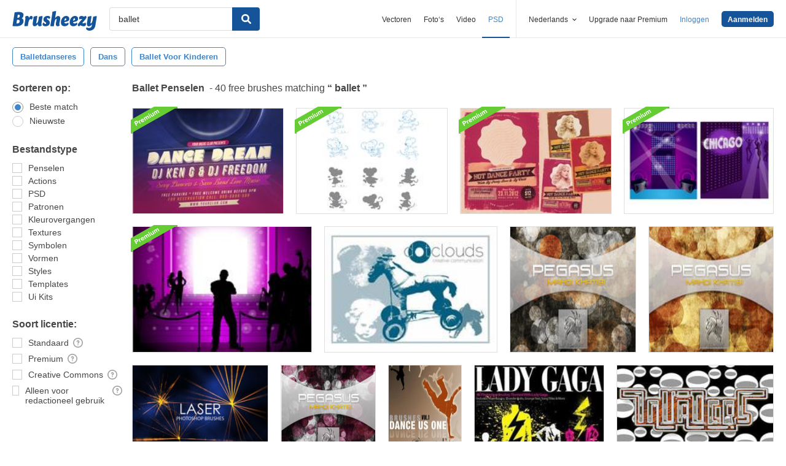

--- FILE ---
content_type: text/plain;charset=UTF-8
request_url: https://c.pub.network/v2/c
body_size: -112
content:
c810fdd4-6265-42ae-b78f-ce4e7b7ff87c

--- FILE ---
content_type: text/plain;charset=UTF-8
request_url: https://c.pub.network/v2/c
body_size: -262
content:
89c70cb3-ede6-41eb-affa-3d7a41e97928